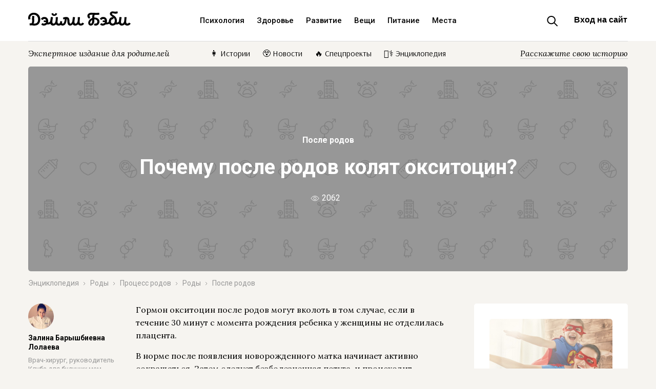

--- FILE ---
content_type: text/html; charset=utf-8
request_url: https://dailybaby.ru/questions/904/pochemu-posle-rodov-koliat-oksitotsin
body_size: 6477
content:




<!DOCTYPE html>
<html lang="ru">
<head>
	<meta charset="UTF-8">
	<meta name="viewport" content="width=device-width">
	<meta name="msvalidate.01" content="E63AEF2AA984055E351E384DF3BCE412" />
	<meta name='wmail-verification' content='9fa23cc6359eb88f153facc69a5456f6' />
	

	
	<title>Почему после родов колят окситоцин?</title>
	<meta property="og:type" content="website">
	<meta property="og:title" content="Почему после родов колят окситоцин?">
	<meta property="og:description" content="Гормон окситоцин после родов могут вколоть в том случае, если в течение 30 минут с момента рожден...">
	
	<meta property="og:url" content="/questions/904/pochemu-posle-rodov-koliat-oksitotsin">
	<meta property="og:site_name" content="Дэйли Бэби">
	<meta property="twitter:card" content="summary_large_image">
	<meta property="twitter:title" content="Почему после родов колят окситоцин?">
	<meta property="twitter:description" content="Гормон окситоцин после родов могут вколоть в том случае, если в течение 30 минут с момента рожден...">
	<meta property="twitter:url" content="/questions/904/pochemu-posle-rodov-koliat-oksitotsin">
	<meta property="twitter:site" content="@dailybabyru">
	<meta property="twitter:creator" content="@dailybabyru">
	<meta property="og:image:width" content="1200">
	<meta property="og:image:height" content="630">
	<meta name="description" content="Гормон окситоцин после родов могут вколоть в том случае, если в течение 30 минут с момента рожден...">
	


	
	<link rel="apple-touch-icon" sizes="57x57" href="/static/img/apple-icon-57x57.png">
	<link rel="apple-touch-icon" sizes="60x60" href="/static/img/apple-icon-60x60.png">
	<link rel="apple-touch-icon" sizes="72x72" href="/static/img/apple-icon-72x72.png">
	<link rel="apple-touch-icon" sizes="76x76" href="/static/img/apple-icon-76x76.png">
	<link rel="apple-touch-icon" sizes="114x114" href="/static/img/apple-icon-114x114.png">
	<link rel="apple-touch-icon" sizes="120x120" href="/static/img/apple-icon-120x120.png">
	<link rel="apple-touch-icon" sizes="144x144" href="/static/img/apple-icon-144x144.png">
	<link rel="apple-touch-icon" sizes="152x152" href="/static/img/apple-icon-152x152.png">
	<link rel="apple-touch-icon" sizes="180x180" href="/static/img/apple-icon-180x180.png">
	<link rel="icon" type="image/png" sizes="192x192"  href="/static/img/android-icon-192x192.png">
	<link rel="icon" type="image/png" sizes="32x32" href="/static/img/favicon-32x32.png">
	<link rel="icon" type="image/png" sizes="96x96" href="/static/img/favicon-96x96.png">
	<link rel="manifest" href="/static/manifest.json?v=1">
	<link rel="shortcut icon" href="/static/img/favicon.ico" type="image/x-icon">
	<link rel="icon" href="/static/img/favicon.ico" type="image/x-icon">

        
	<link rel="stylesheet" href="/static/assets/css/dfe7aa3c1949.css" type="text/css" />
        
	

        
	<link href="https://fonts.googleapis.com/css?family=Roboto:300,300i,400,400i,500,500i,700,700i&amp;subset=cyrillic-ext" rel="stylesheet">
	<link href="https://fonts.googleapis.com/css?family=Lora:400,400i,700&amp;subset=cyrillic-ext" rel="stylesheet">
	<link href="https://fonts.googleapis.com/css?family=Source+Sans+Pro:400,600,700&amp;subset=cyrillic-ext" rel="stylesheet">
	<link href="https://fonts.googleapis.com/css?family=Arsenal:400,700&amp;subset=cyrillic" rel="stylesheet">
	<link href="https://fonts.googleapis.com/css?family=Montserrat:500" rel="stylesheet">
        

	<!--no metrics-->
	
        <script data-ad-client="ca-pub-9129310851820419" async src="https://pagead2.googlesyndication.com/pagead/js/adsbygoogle.js"></script>
	<script>
		(function(i,s,o,g,r,a,m){i['GoogleAnalyticsObject']=r;i[r]=i[r]||function(){
			(i[r].q=i[r].q||[]).push(arguments)},i[r].l=1*new Date();a=s.createElement(o),
		m=s.getElementsByTagName(o)[0];a.async=1;a.src=g;m.parentNode.insertBefore(a,m)
		})(window,document,'script','https://www.google-analytics.com/analytics.js','ga');

		ga('create', 'UA-98891817-1', 'auto');
		ga('send', 'pageview');
	</script>
	<!-- Yandex.Metrika counter -->
	<script type="text/javascript"> (function (d, w, c) { (w[c] = w[c] || []).push(function() { try { w.yaCounter44581162 = new Ya.Metrika({ id:44581162, clickmap:true, trackLinks:true, accurateTrackBounce:true, webvisor:true, trackHash:true }); } catch(e) { } }); var n = d.getElementsByTagName("script")[0], s = d.createElement("script"), f = function () { n.parentNode.insertBefore(s, n); }; s.type = "text/javascript"; s.async = true; s.src = "https://mc.yandex.ru/metrika/watch.js"; if (w.opera == "[object Opera]") { d.addEventListener("DOMContentLoaded", f, false); } else { f(); } })(document, window, "yandex_metrika_callbacks"); </script> <noscript><div><img src="https://mc.yandex.ru/watch/44581162" style="position:absolute; left:-9999px;" alt="" /></div></noscript>
	<!-- /Yandex.Metrika counter -->
	<!-- Facebook Pixel Code -->
	<script>
	!function(f,b,e,v,n,t,s)
	{if(f.fbq)return;n=f.fbq=function(){n.callMethod?
		n.callMethod.apply(n,arguments):n.queue.push(arguments)};
	if(!f._fbq)f._fbq=n;n.push=n;n.loaded=!0;n.version='2.0';
	n.queue=[];t=b.createElement(e);t.async=!0;
	t.src=v;s=b.getElementsByTagName(e)[0];
	s.parentNode.insertBefore(t,s)}(window, document,'script',
			'https://connect.facebook.net/en_US/fbevents.js');
	fbq('init', '1684507998289309');
	fbq('track', 'PageView');
	</script>
	<noscript><img height="1" width="1" style="display:none"
	src="https://www.facebook.com/tr?id=1684507998289309&ev=PageView&noscript=1"
	/></noscript>
	<!-- End Facebook Pixel Code -->
	
        <script>window.yaContextCb = window.yaContextCb || []</script>
        <script src="https://yandex.ru/ads/system/context.js" async></script>
</head>
<body class="layout background-beige " data-time="2026-01-21T12:28:28.758732+00:00">

<div id="adfox_164329820781426062"></div>
<script>
    window.yaContextCb.push(()=>{
        Ya.adfoxCode.createAdaptive({
            ownerId: 361184,
            containerId: 'adfox_164329820781426062',
            params: {
                pp: 'g',
                ps: 'flcl',
                p2: 'hmau'
            }
        }, ['desktop', 'tablet'], {
            tabletWidth: 830,
            phoneWidth: 480,
            isAutoReloads: false
        })
    })
</script>



<!-- А В Т О Р И З А Ц И Я -->

<script type="text/x-template" id="auth-window">
  <transition name="modal">
    <div class="modal-mask" ref="modelmask" tabindex="0" @click="$emit('close')" @keyup.esc="$emit('close')">
      <div class="modal-wrapper">
	<div class="modal-container" @click.stop="">
	    <div class="modal-auth-title">
			<h2>Авторизация</h2>
			<div class="modal-close" @click="$emit('close')"></div>
	    </div>
	    <div class="modal-auth-links">
	    <a href="/auth/login/vk-oauth2/?next=/users/me%3Fprev=/questions/904/pochemu-posle-rodov-koliat-oksitotsin">
	      <img src="/static/img/auth-vk.svg">
	    </a>
	    <a href="/auth/login/facebook/?next=/users/me%3Fprev=/questions/904/pochemu-posle-rodov-koliat-oksitotsin">
	      <img src="/static/img/auth-fb.svg">
	    </a>
	    </div>
	    <div class="modal-rules">
		Авторизуясь на сайте, вы принимаете условия
		<a href="/user-agreement" target="_blank">пользовательского соглашения</a> и
		<a href="/privacy-policy" target="_blank">политики конфиденциальности</a>
		и даете согласие на обработку персональных данных.
	    </div>
	</div>
      </div>
    </div>
  </transition>
</script>

<!-- П Л А В А Ю Щ Е Е  М Е Н Ю -->

<div class="flying-header hide hide-mobile" id="flying-header">
    <div class="cover">
	    <div class="logotype">
		    <a href="/"><img src="/static/img/logotype.svg" width="185" height="25"></a>
	    </div>
    </div>
</div>


<!-- Ш А П К А -->



<div id="login">
	<modal v-if="showModal" @close="showModal = false"></modal>
</div>



<div class="full-width background-white" style="z-index: 9999;">
	<div class="content header">
		<div class="logotype">
		    <a href="/"><img src="/static/img/logotype.svg"></a>
		</div>

		<div class="menu hide-mobile">
			
			<a href=/category/psychology class="menu-category">Психология</a>
			
			<a href=/category/health class="menu-category">Здоровье</a>
			
			<a href=/category/development class="menu-category">Развитие</a>
			
			<a href=/category/things class="menu-category">Вещи</a>
			
			<a href=/category/nutrition class="menu-category">Питание</a>
			
			<a href=/category/places class="menu-category">Места</a>
			
		</div>
		<div class="header-welcome hide-mobile hide-small">
			<div class="welcome">
				
				<div class="welcome-link">
					<button id="show-modal" class="force-login">Вход на сайт</button>
				</div>
				 

				
				<div class="global-search-toggle"></div>
				
			</div>
		</div>
		<div class="mobile-search">
			<div class="global-search-toggle"></div>
		</div>
		<div class="menu-burger">
			<a href="#" id="toggle"><img src="/static/img/burger.svg"></a>
		</div>
	</div>
</div>

<div class="search-toggle-block">
	<div class="search">
		<div class="content">
			<form action="/search/" method="get" accept-charset="utf-8" class="search-form search-form-margin">
				<input type="text" class="big" id="bigsearch" name="q" placeholder="Что вы ищете?">
				<button class="big">Найти</button>
			</form>
		</div>
	</div>
</div>


<div class="full-width magazine-header background-beige">
	<div class="content">
		<div class="magazine-menu">
			<div class="magazine-menu-special">
				Экспертное издание для родителей
			</div>
			<div class="magazine-menu-categories">
				<ul>
					
					
					
					
					
					
					
					
					
					
					
					
					
					
					
					
					
					
					
					
					
					
					
					<li><a href="/category/histories" class="">👩 Истории</a></li>
					
					
					
					<li><a href="/category/news" class="">😲 Новости</a></li>
					
					
					
					
					
					
					
					<li><a href="/special/" class="">🔥 Спецпроекты</a></li>
					<li><a href="/encyclopedia/" class="">👩‍⚕️ Энциклопедия</a></li>

					
					
				</ul>
			</div>
			<div class="magazine-menu-authors">
				<a href="/about/authors/" style="">Расскажите свою историю</a>
            </div>
		</div>
	</div>
</div>





<div class="question" style="background-image: url('/static/img/empty-template.png');">

	<div class="cover">
		<div class="content">
			<div class="title">
				<div class="chapter">
					<a href="/encyclopedia/birth/after-birth">После родов</a>
				</div>
				<h1>
					Почему после родов колят окситоцин?
				</h1>
				<div class="views">
					2062
				</div>
			</div>
		</div>
	</div>
</div>

<div class="answers background-beige">
	
	<div class="content">
		<div class="breadcrumbs">
			<a href="/encyclopedia/">Энциклопедия</a>
			
			<a href="/encyclopedia/birth/">Роды</a>
			
			<a href="/encyclopedia/birth/process/">Процесс родов</a>
			
			<a href="/encyclopedia/birth/process/childbirth/">Роды</a>
			
			<a href="/encyclopedia/birth/process/childbirth/#after-birth">После родов</a>
		</div>
	
		<div class="main-block">
			<div class="left-block">
				
				<div class="answer-expert"><!-- Ответ эксперта -->
					<div class="answer-expert-info">
						<a href="/team/38/zalina-baryshbievna-lolaeva">
							<div class="answer-expert-avatar">
								
								<img height="" src="/media/cache/team/2017/12/25/194d9e63e9b84b7ea5434f116e2f7501/b44c7c738313c4c055a2e918e6059823.jpg" />
								
							</div>
							<div class="answer-expert-name">
								Залина Барышбиевна Лолаева
							</div>
						</a>
						<div class="answer-expert-about">
							Врач-хирург, руководитель Клуба для будущих мам Mommy Club во Владикавказе
						</div>
						
						
					</div>
					<div class="answer-expert-text">
						<div class="answer-box">
							<p>Гормон окситоцин после родов могут вколоть в том случае, если в течение 30 минут с момента рождения ребенка у женщины не отделилась плацента.</p>

<p>В норме после появления новорожденного матка начинает активно сокращаться. Затем следует безболезненная потуга, и происходит рождение последа. Если этого не произошло, женщине вводят Окситоцин, который усиливает сокращения матки. Это синтетический аналог гормона, вырабатываемого в гипофизе головного мозга человека и отвечающего за процесс родов, послеродовый период и даже за грудное вскармливание.</p>

<p>Окситоцин повышает сократительную способность матки, стимулирует лактацию. Его назначают после кесарева сечения, а также при высоком риске маточного кровотечения и для предотвращения лактостаза.</p>
						</div>
						
					</div>
				</div>
				
				<div class="answer-authors">
					
					<div class="authorized-author">
						<div class="become-author-button">
							<a class="force-login" href="">Стать автором</a>
						</div>
						<div class="become-author-text">
							<a class="force-login" href="">Поделитесь своими знаниями и опытом!</a>
						</div>
					</div>
					
					
				</div>
				
				<div class="answer-authors">
					
					<div class="more-questions">
						<h2>Читать дальше на эту тему</h2>
						<div class="section">
							<div class="section-image">
								
								<img src="/static/images/nophoto.png">
								
							</div>
							<div class="section-questions">
								<ul>
									
									<li><a href="/questions/913/srazu-li-pererezaiut-pupovinu">Сразу ли перерезают пуповину?</a></li>
									
									<li><a href="/questions/914/pochemu-polezno-ne-pererezat-pupovinu-srazu">Почему полезно не перерезать пуповину сразу?</a></li>
									
									
									<li><a href="/questions/901/chto-takoe-shkala-apgar">Что такое шкала Апгар?</a></li>
									
									<li><a href="/questions/902/kakoi-dolzhna-byt-otsenka-po-shkale-apgar">Какой должна быть оценка по шкале Апгар?</a></li>
									
									<li><a href="/questions/903/chto-delat-esli-rebenka-nizko-otsenili-po-shkale-apgar">Что делать, если ребенка низко оценили по шкале Апгар?</a></li>
									
								</ul>
							</div>
						</div>
					</div>
					
				</div>
			</div>

			<div class="right-block">
				
				<div class="super-moms sticky-block" data-sticky_column>
					<a href="/about/">
						<img src="/static/img/super-mom.jpg">
						<p>Приглашаем супер-мам участвовать в наполнении энциклопедии</p>
						<p class="super-moms-button">Подробнее</p>
					</a>
				</div>
	   			
			</div>
		</div>
	</div>
</div>


<div class="background-white full-width">
	<div class="content mobile-horizontal-scroll">
		<div class="cards">
			
			<div class="card single">
				<a href="/questions/910/kakie-preimushchestva-partnerskikh-rodov" class="link"
					       >
					<div class="fill lightgreen">
						<div class="subtitle">
							Партнерские роды
						</div>
						<div class="title">
							Какие преимущества партнерских родов?
						</div>
						<div class="likes">
							<span class="icon-views">1810</span>
						</div>
					</div>
				</a>
			</div>
			
			<div class="card double">
				<a href="/questions/905/skolko-chelovek-prinimaiut-rody" class="link"
					       >
					<div class="fill lightgreen">
						<div class="subtitle">
							Схватки и потуги
						</div>
						<div class="title">
							Сколько человек принимают роды?
						</div>
						<div class="likes">
							<span class="icon-views">4863</span>
						</div>
					</div>
				</a>
			</div>
			
			<div class="card single">
				<a href="/questions/922/kakie-mogut-byt-posledstviia-epiduralnoi-anestezii" class="link"
					       >
					<div class="fill lightgreen">
						<div class="subtitle">
							Обезболивание
						</div>
						<div class="title">
							Какие могут быть последствия эпидуральной анестезии?
						</div>
						<div class="likes">
							<span class="icon-views">1714</span>
						</div>
					</div>
				</a>
			</div>
			
			<div class="card single">
				<a href="/questions/923/bolno-li-delat-epiduralnuiu-anesteziiu" class="link"
					       >
					<div class="fill lightgreen">
						<div class="subtitle">
							Обезболивание
						</div>
						<div class="title">
							Больно ли делать эпидуральную анестезию?
						</div>
						<div class="likes">
							<span class="icon-views">3374</span>
						</div>
					</div>
				</a>
			</div>
			
			<div class="card single">
				<a href="/questions/920/vsegda-li-deistvuet-epiduralnaia-anesteziia" class="link"
					       >
					<div class="fill lightgreen">
						<div class="subtitle">
							Обезболивание
						</div>
						<div class="title">
							Всегда ли действует эпидуральная анестезия?
						</div>
						<div class="likes">
							<span class="icon-views">1638</span>
						</div>
					</div>
				</a>
			</div>
			
			<div class="card double">
				<a href="/questions/678/chem-opasna-perenoshennaia-beremennost" class="link"
					       >
					<div class="fill lightgreen">
						<div class="subtitle">
							Стимуляция
						</div>
						<div class="title">
							Чем опасна переношенная беременность?
						</div>
						<div class="likes">
							<span class="icon-views">1874</span>
						</div>
					</div>
				</a>
			</div>
			
		</div>
	</div>
</div>



        <script type="text/javascript" src="/static/assets/js/57690c1b8386.js"></script>
	
	




<div class="full-width background-footer">
	<div class="content">	   
		<div class="footer">
			<div class="single footer-list">
				<h3>Дэйли Бэби</h3>
				<a href="/about/">О проекте</a>
				<a href="/about/ad/">Реклама</a>
				<a href="/about/vacancies/">Вакансии</a>
				<a href="/about/authors/">Стать автором</a>
				<br>
			</div>
			<div class="single">
				<h3>Присоединяйтесь к нам</h3>
				<a href="https://vk.com/dailybaby"><img src="/static/img/vdb.svg" class="media-imagedb"></a>
				
				<a href="https://ok.ru/dailybaby"><img src="/static/img/iok.svg" class="media-imagedb"></a>
			</div>
			<div class="single small-sb">
                        
			</div>
			
			<div class="single footer-list text-right footer-full small-sc">
				© 2017-2022. Все права защищены
				
				<p class="smaller">Любое использование материалов допускается только с согласия редакции и при наличии активной ссылки на dailybaby.ru.</p>
			</div>
			
		</div>
	</div>
</div>

<!-- Б Э Б И Б У Р Г Е Р -->

<div class="overlay" id="overlay">
	<div class="overlay-menu">
		<ul>
			
			<li><a href="/category/psychology">Психология</a></li>
			
			<li><a href="/category/health">Здоровье</a></li>
			
			<li><a href="/category/development">Развитие</a></li>
			
			<li><a href="/category/things">Вещи</a></li>
			
			<li><a href="/category/nutrition">Питание</a></li>
			
			<li><a href="/category/places">Места</a></li>
			
		
		</ul>
		

		<div class="burger-login1">
			<span class="burger-login1-header">Войти на сайт через:</span>
		</div>
		<div class="burger-login2">
			<a href="/auth/login/vk-oauth2/?next=/questions/904/pochemu-posle-rodov-koliat-oksitotsin">
				<img src="/static/img/auth-vk.svg">
			</a><br>
			<a href="/auth/login/facebook/?next=/questions/904/pochemu-posle-rodov-koliat-oksitotsin">
				<img src="/static/img/auth-fb.svg">
			</a>
		</div>

		<div class="burger-login3">
			Авторизуясь на сайте, вы принимаете условия
			<a href="/user-agreement" target="_blank">пользовательского соглашения</a> и
			<a href="/privacy-policy" target="_blank">политики конфиденциальности</a>
			и даете согласие на обработку персональных данных.
		</div>
		
	</div>
</div>

<script type="text/javascript" src="/static/assets/js/75a947dc1690.js"></script>


</body>
</html>


--- FILE ---
content_type: text/html; charset=utf-8
request_url: https://www.google.com/recaptcha/api2/aframe
body_size: 264
content:
<!DOCTYPE HTML><html><head><meta http-equiv="content-type" content="text/html; charset=UTF-8"></head><body><script nonce="Qc0Tbfec6690p3BCna1_0w">/** Anti-fraud and anti-abuse applications only. See google.com/recaptcha */ try{var clients={'sodar':'https://pagead2.googlesyndication.com/pagead/sodar?'};window.addEventListener("message",function(a){try{if(a.source===window.parent){var b=JSON.parse(a.data);var c=clients[b['id']];if(c){var d=document.createElement('img');d.src=c+b['params']+'&rc='+(localStorage.getItem("rc::a")?sessionStorage.getItem("rc::b"):"");window.document.body.appendChild(d);sessionStorage.setItem("rc::e",parseInt(sessionStorage.getItem("rc::e")||0)+1);localStorage.setItem("rc::h",'1768998512881');}}}catch(b){}});window.parent.postMessage("_grecaptcha_ready", "*");}catch(b){}</script></body></html>

--- FILE ---
content_type: image/svg+xml
request_url: https://dailybaby.ru/static/img/vdb.svg
body_size: 2434
content:

<svg width="30px" height="30px" viewBox="0 0 30 30" version="1.1" xmlns="http://www.w3.org/2000/svg" xmlns:xlink="http://www.w3.org/1999/xlink">
    <g id="Page-1" stroke="none" stroke-width="1" fill="none" fill-rule="evenodd">
        <g id="vdb" fill-rule="nonzero">
            <rect id="Rectangle-path" fill="#137EBF" x="0" y="0" width="30" height="30"></rect>
            <path d="M14.400105,9.43089953 C13.368062,9.42105716 12.4921134,9.43206375 11.9971812,9.67531094 C11.6681662,9.83700706 11.4141093,10.1952202 11.5687751,10.216311 C11.7599984,10.2416199 12.1936561,10.3353207 12.4228427,10.6474645 C12.71952,11.0510018 12.7084473,11.9546553 12.7084473,11.9546553 C12.7084473,11.9546553 12.8782943,14.4505304 12.3102488,14.7612682 C11.9207721,14.9735822 11.3856142,14.540013 10.2368688,12.556072 C9.64773249,11.5394956 9.20429847,10.4140372 9.20429847,10.4140372 C9.20429847,10.4140372 9.11864031,10.2052172 8.96537911,10.092733 C8.77978149,9.95634582 8.52049545,9.91148288 8.52049545,9.91148288 L5.76880582,9.93070644 C5.76880582,9.93070644 5.35628304,9.94296582 5.20583535,10.1229406 C5.07085424,10.2832307 5.19485056,10.6117634 5.19485056,10.6117634 C5.19485056,10.6117634 7.34839688,15.6478508 9.78649306,18.1857767 C12.0249297,20.5113887 14.5621301,20.3607652 14.5621301,20.3607652 L15.7127878,20.3607652 C15.7127878,20.3607652 16.060149,20.3213086 16.2373117,20.1300853 C16.4004125,19.9543287 16.3938448,19.624785 16.3938448,19.624785 C16.3938448,19.624785 16.3729509,18.0826076 17.0886319,17.856233 C17.7944706,17.6326706 18.7000785,19.347067 19.6618189,20.0065059 C20.3887484,20.5056548 20.941548,20.3964663 20.941548,20.3964663 L23.5119889,20.3607652 C23.5119889,20.3607652 24.8547036,20.275699 24.2177616,19.218347 C24.1657376,19.1325778 23.8487823,18.4362089 22.3091541,17.0076588 C20.6978171,15.5116169 20.9111421,15.7556121 22.8529015,13.1684743 C24.0353922,11.5922887 24.5081987,10.6282846 24.3605631,10.216311 C24.2199578,9.82402216 23.3499624,9.92796042 23.3499624,9.92796042 L20.4554712,9.94718398 C20.4554712,9.94718398 20.2408709,9.9174811 20.0819869,10.0130927 C19.925915,10.1058922 19.8265914,10.3234129 19.8265914,10.3234129 C19.8265914,10.3234129 19.3685471,11.5431204 18.75832,12.5807876 C17.4703754,14.7686064 16.9535186,14.8852652 16.7426107,14.7502841 C16.2518981,14.4339221 16.3746212,13.475455 16.3746212,12.7977374 C16.3746212,10.6774093 16.6989133,9.79464971 15.7512335,9.56546304 C15.4362776,9.48953617 15.2057735,9.43933585 14.400105,9.43089953 Z" id="Path" fill="#FFFFFF"></path>
        </g>
    </g>
</svg>

--- FILE ---
content_type: image/svg+xml
request_url: https://dailybaby.ru/static/img/logotype.svg
body_size: 18092
content:
<svg width="200px" height="28px" viewBox="0 0 200 28" version="1.1" xmlns="http://www.w3.org/2000/svg" xmlns:xlink="http://www.w3.org/1999/xlink">
    <g stroke="none" stroke-width="1" fill="none" fill-rule="evenodd">
        <g transform="translate(-417.000000, -521.000000)" fill="#000000">
            <path d="M574.250593,540.598143 C574.417755,538.487019 575.085568,536.674804 576.254032,535.1615 C577.617565,533.395557 579.395255,532.512586 581.587103,532.512586 C581.892942,532.512586 582.122321,532.52511 582.275241,532.550159 C579.8795,531.022181 578.945951,529.995179 578.359759,529.469154 C577.034456,528.26681 576.371805,527.437549 576.371805,525.884522 C576.371805,524.556934 576.881537,523.46731 577.901001,522.615649 C578.920465,521.763989 580.093445,521.433851 581.051884,521.338159 C581.915274,521.251958 583.488937,521.42583 584.648577,521.601172 C585.808217,521.776514 586.693877,521.864185 587.305555,521.864185 C587.917233,521.864185 588.599,521.770251 589.350855,521.582385 C590.102709,521.394519 590.644299,521.20039 590.975625,521 L591.893143,524.381592 C590.848192,525.28335 589.395456,525.734229 587.534935,525.734229 C586.872283,525.734229 585.980252,525.640296 584.858842,525.452429 C583.737432,525.264563 582.901542,524.971413 581.946839,524.946744 C580.953105,524.921066 580.402357,525.447435 580.402357,526.173851 C580.407887,526.55624 580.612448,526.724566 581.00749,527.100299 C581.402532,527.476031 582.103414,527.958221 583.110134,528.546869 C584.116855,529.135516 584.721954,529.594397 585.333632,530.070325 C588.544944,532.52511 590.150599,535.768934 590.150599,539.801795 C590.150599,540.828797 589.99768,541.830751 589.691841,542.807655 C590.048653,542.857752 590.278032,542.882801 590.379979,542.882801 C591.450416,542.882801 592.361562,542.563429 593.113416,541.924684 C593.819493,541.32483 594.028143,540.700424 594.128605,539.94948 C594.314211,537.768259 594.671969,535.164051 595.201879,532.136854 L599.368937,532.700452 C599.012125,534.278529 598.706286,536.031947 598.45142,537.960707 C598.318283,538.968248 598.219921,539.818577 598.156332,540.511695 L598.178878,540.515687 C598.166974,540.570054 598.154519,540.624 598.141521,540.677531 C598.093254,541.233666 598.069121,541.680695 598.069121,542.018617 C598.069121,542.920375 598.273013,543.659315 598.680799,544.235438 C599.088585,544.811561 599.64929,545.099623 600.362915,545.099623 C601.407865,545.099623 602.331754,544.498451 603.134582,543.296107 C603.93741,542.093763 604.428027,540.327821 604.606433,537.99828 C604.70838,535.117664 604.74661,533.264051 604.721123,532.43744 L609.002871,532.43744 C608.467653,537.547401 608.200043,540.703553 608.200043,541.905897 C608.200043,542.832704 608.391193,543.596693 608.773492,544.197865 C609.155791,544.799037 609.729239,545.099623 610.493837,545.099623 C611.069706,545.099623 611.592564,544.979634 612.062411,544.739658 C612.694778,544.416673 613.23112,543.876335 613.671435,543.118644 C614.874809,543.809157 615.322548,544.041262 617,545.036555 C616.223604,546.426757 615.220555,547.448422 613.990853,548.10155 C612.901201,548.680295 611.633582,548.969667 610.187998,548.969667 C609.244994,548.969667 608.308361,548.75049 607.378101,548.312135 C606.44784,547.87378 605.727843,547.253822 605.218111,546.452259 C604.63192,547.203724 603.816348,547.811159 602.771398,548.274562 C601.726448,548.737965 600.643267,548.969667 599.521857,548.969667 C597.890714,548.969667 596.55904,548.431117 595.526833,547.354017 C595.031254,546.836885 594.654643,546.241803 594.396999,545.568772 C593.050323,546.416364 591.477742,546.865565 589.7683,546.865565 C588.952729,546.865565 588.162645,546.790419 587.398047,546.640126 C585.817878,548.193153 583.868153,548.969667 581.548873,548.969667 C579.458972,548.969667 577.71314,548.243251 576.311377,546.790419 C575.857554,546.320062 575.477194,545.823451 575.170297,545.300585 C573.333932,546.568878 570.069938,546.824338 568.315163,546.592755 C566.68402,548.197585 564.657836,549 562.236609,549 C560.962279,549 558.736223,548.42807 557.393442,547.140959 L559.297109,544.0475 C560.159976,544.720847 560.958812,545.182259 562.389529,545.12584 C563.458537,545.083684 564.390226,544.85001 565.180311,544.298349 C565.970396,543.746688 566.518357,542.981887 566.824197,542.003943 L562.427758,542.192009 L562.427758,538.994887 L566.900656,539.107726 C566.696764,538.154859 566.276235,537.402594 565.63907,536.850934 C565.001905,536.299273 564.199077,536.023443 563.230586,536.023443 C562.134662,536.023443 561.280862,536.412113 560.669183,537.189453 C560.437877,537.483404 560.284648,537.697626 560.104365,538.10632 C558.470614,537.052353 558.160345,536.875406 556.743666,536.023443 C557.119824,535.266064 557.539485,534.736846 558.10778,534.161589 C559.433083,532.820052 561.191659,532.149283 563.383506,532.149283 C565.830219,532.149283 567.690741,532.914085 568.965071,534.443689 C570.2394,535.973293 570.876566,537.86649 570.876566,540.123283 C570.876566,541.026 570.749133,541.953793 570.494267,542.90666 C570.570726,542.931736 570.710903,542.944274 570.914795,542.944274 C571.985233,542.944274 572.97939,542.697401 573.629118,542.02275 C573.956678,541.682625 574.136426,541.265899 574.250593,540.598143 Z M460.395399,545.439331 C460.653333,546.165746 461.045859,546.803975 461.572976,547.354017 C462.605183,548.431117 463.936858,548.969667 465.568,548.969667 C466.68941,548.969667 467.772591,548.737965 468.817541,548.274562 C469.862492,547.811159 470.678063,547.203724 471.264255,546.452259 C471.773986,547.253822 472.493983,547.87378 473.424244,548.312135 C474.354504,548.75049 475.291137,548.969667 476.234141,548.969667 C478.117383,548.969667 479.504296,548.574131 480.557099,547.703259 C480.573016,547.71843 480.589082,547.733523 480.605298,547.748536 C481.484586,548.562623 482.625111,548.969667 484.026874,548.969667 C485.275717,548.969667 486.371641,548.681605 487.314645,548.105482 C488.257649,547.529359 489.003132,546.82173 489.551094,545.982594 C490.099056,545.143458 490.564186,544.097669 490.946485,542.845228 C491.328784,541.592787 491.590021,540.453065 491.730198,539.426063 C491.870374,538.399061 491.978692,537.246815 492.055152,535.969325 C492.055152,535.969325 492.454539,536.117942 492.701977,536.49535 C492.949415,536.872758 493.109763,537.284388 493.198966,537.810414 C493.288169,538.336439 493.358257,539.050331 493.40923,539.952088 C493.460203,541.004139 493.52392,541.88711 493.60038,542.601002 C493.67684,543.314894 493.829759,544.110194 494.059139,544.986903 C494.288518,545.863612 494.581614,546.564979 494.938426,547.091005 C495.295238,547.61703 495.804971,548.061647 496.467622,548.424855 C497.130273,548.788063 497.907615,548.969667 498.799646,548.969667 C500.745556,548.969667 502.434618,548.070748 503.866832,546.272909 C504.085758,546.6648 504.352793,547.025169 504.667935,547.354017 C505.700142,548.431117 507.031817,548.969667 508.662959,548.969667 C509.784369,548.969667 510.86755,548.737965 511.9125,548.274562 C512.95745,547.811159 513.773022,547.203724 514.359213,546.452259 C514.868945,547.253822 515.588942,547.87378 516.519203,548.312135 C517.449463,548.75049 518.386096,548.969667 519.3291,548.969667 C520.774685,548.969667 522.042303,548.680295 523.131955,548.10155 C524.361657,547.448422 525.364706,546.426757 526.141102,545.036555 C524.46365,544.041262 524.015911,543.809157 522.812537,543.118644 C522.372222,543.876335 521.835881,544.416673 521.203513,544.739658 C520.733666,544.979634 520.210808,545.099623 519.634939,545.099623 C518.870341,545.099623 518.296893,544.799037 517.914594,544.197865 C517.532295,543.596693 517.341145,542.832704 517.341145,541.905897 C517.341145,540.703553 517.608755,537.547401 518.143973,532.43744 L513.862225,532.43744 C513.887712,533.264051 513.849482,535.117664 513.747535,537.99828 C513.569129,540.327821 513.078512,542.093763 512.275684,543.296107 C511.472856,544.498451 510.548967,545.099623 509.504017,545.099623 C508.790392,545.099623 508.229687,544.811561 507.821901,544.235438 C507.414115,543.659315 507.210223,542.920375 507.210223,542.018617 C507.210223,541.242103 507.337656,539.889466 507.592522,537.960707 C507.847388,536.031947 508.153227,534.278529 508.510039,532.700452 L504.342981,532.136854 C503.820596,535.121059 503.465509,537.694205 503.277719,539.856293 C503.041638,540.979442 502.632127,542.044638 502.049187,543.051881 C501.259102,544.417042 500.392558,545.099623 499.449554,545.099623 C498.761416,545.099623 498.283542,544.680055 498.015933,543.840919 C497.748324,543.001783 497.589032,541.768128 497.538059,540.139955 C497.512572,539.313343 497.461599,538.580665 497.38514,537.94192 C497.30868,537.303175 497.136645,536.601807 496.869036,535.837818 C496.601427,535.073829 496.244615,534.435084 495.798599,533.921583 C495.352583,533.408082 494.709047,533.007448 494.059139,532.709805 C493.40923,532.412162 492.590166,532.136854 491.672853,532.136854 C490.245604,532.136854 489.230338,532.161452 487.721482,532.531969 C486.212626,532.902486 485.427632,533.347239 484.617646,533.803589 L486.032235,537.137415 C487.18084,536.49535 487.454821,536.457777 488.499772,536.232337 C488.321365,538.386536 487.881722,540.402967 487.18084,542.281629 C486.479959,544.160292 485.55607,545.099623 484.409173,545.099623 C483.477834,545.099623 482.961535,544.61212 482.860276,543.637113 C483.082793,542.871962 483.276928,542.016057 483.453425,541.064112 L479.783355,539.936915 C479.171677,543.744336 478.833774,545.099623 476.53998,545.099623 C475.775382,545.099623 475.201934,544.799037 474.819635,544.197865 C474.437336,543.596693 474.246187,542.832704 474.246187,541.905897 C474.246187,540.703553 474.513796,537.547401 475.049014,532.43744 L470.767266,532.43744 C470.792753,533.264051 470.754523,535.117664 470.652576,537.99828 C470.47417,540.327821 469.983553,542.093763 469.180725,543.296107 C468.377897,544.498451 467.454008,545.099623 466.409058,545.099623 C465.695433,545.099623 465.134728,544.811561 464.726942,544.235438 C464.319157,543.659315 464.115264,542.920375 464.115264,542.018617 C464.115264,541.242103 464.242697,539.889466 464.497563,537.960707 C464.752429,536.031947 465.058268,534.278529 465.415081,532.700452 L461.248022,532.136854 C460.766556,534.887304 460.427205,537.28857 460.229969,539.340652 C460.024124,540.325746 459.532678,541.392562 458.801308,541.99983 C458.062197,542.613526 457.157423,542.920375 456.086986,542.920375 C455.883093,542.920375 455.742917,542.90785 455.666457,542.882801 C455.921323,541.930946 456.048756,541.004139 456.048756,540.102381 C456.048756,537.847987 455.411591,535.9568 454.137261,534.428822 C452.862931,532.900843 451.00241,532.136854 448.555696,532.136854 C446.363849,532.136854 444.605274,532.80691 443.279971,534.147022 C442.711675,534.721668 442.239449,535.387278 441.863292,536.143852 C443.279971,536.994909 443.590239,537.171668 445.22399,538.224516 C445.404273,537.816256 445.610068,537.465307 445.841374,537.171668 C446.453052,536.395155 447.306853,536.006898 448.402777,536.006898 C449.371267,536.006898 450.174095,536.282435 450.81126,536.833509 C451.448425,537.384584 451.868954,538.136048 452.072847,539.087904 L447.599949,538.975184 L447.599949,542.16891 L451.996387,541.981044 C451.690548,542.957948 451.142586,543.721937 450.352501,544.273011 C449.562417,544.824086 448.630727,545.057512 447.561719,545.099623 C446.131003,545.155983 445.332166,544.695061 444.4693,544.022429 L442.565633,547.112601 C443.908413,548.398345 446.13447,548.969667 447.408799,548.969667 C449.830026,548.969667 451.85621,548.168104 453.487353,546.564979 C454.124518,546.690223 454.812656,546.752845 455.551767,546.752845 C457.364748,546.752845 459.106019,546.297893 460.395399,545.439331 Z M581.816482,545.099623 C583.141785,545.099623 584.167621,544.573597 584.893989,543.521547 C585.620357,542.469496 585.983541,541.179481 585.983541,539.651502 C585.983541,536.996326 585.231686,534.979896 583.727977,533.60221 L583.085219,536.548621 C582.70292,536.398328 582.530107,536.38263 582.122321,536.38263 C581.026397,536.38263 580.127995,536.846033 579.427113,537.77284 C578.726232,538.699647 578.375791,539.801795 578.375791,541.079286 C578.375791,542.231532 578.707117,543.18965 579.369769,543.953639 C580.03242,544.717628 580.847991,545.099623 581.816482,545.099623 Z M556.07173,541.041712 C556.07173,543.195912 555.389964,545.055787 554.02643,546.621339 C552.662897,548.186891 550.885207,548.969667 548.69336,548.969667 C547.240624,548.969667 546.042754,548.618983 545.09975,547.917616 L546.858325,544.573597 C547.368057,544.924281 547.979735,545.099623 548.69336,545.099623 C549.66185,545.099623 550.439192,544.717628 551.025384,543.953639 C551.611575,543.18965 551.904671,542.269105 551.904671,541.192005 C551.904671,539.864418 551.388568,538.799842 550.35636,537.99828 C549.324153,537.196717 547.992479,536.795936 546.361336,536.795936 L545.979037,536.795936 C546.004524,537.547401 546.017267,538.524305 546.017267,539.726649 C546.017267,542.231532 545.380102,544.398255 544.105772,546.22682 C542.831443,548.055385 541.149327,548.969667 539.059426,548.969667 C537.555717,548.969667 536.364218,548.46869 535.484931,547.466737 C534.605643,546.464784 534.165999,545.199818 534.165999,543.671839 C534.165999,541.818226 534.892367,539.977137 536.345103,538.148573 C537.79784,536.320008 539.645618,534.967371 541.888438,534.090662 C541.888438,533.840174 541.89481,533.445655 541.907553,532.907105 C541.920296,532.368556 541.926668,531.961512 541.926668,531.685975 C541.952155,529.957606 542.296224,528.667591 542.958876,527.815931 C541.786492,527.765833 540.919948,527.740784 540.359243,527.740784 C539.110399,527.740784 538.154652,527.941175 537.492,528.341956 C536.829349,528.742738 536.498023,529.293812 536.498023,529.995179 C536.498023,530.97819 537.071189,531.444524 538.091646,531.991062 C537.419256,533.371262 536.961598,534.304535 536.35998,535.529887 C535.453301,535.219292 534.645515,534.676928 533.93662,533.902796 C533.019103,532.900843 532.560344,531.610828 532.560344,530.032752 C532.560344,528.129041 533.312199,526.626111 534.815908,525.523963 C536.319617,524.421815 538.192882,523.87074 540.435702,523.87074 C541.225787,523.87074 542.653036,523.920838 544.717451,524.021033 C546.781865,524.121229 548.374778,524.171326 549.496188,524.171326 C551.942901,524.171326 554.335353,524.071131 555.558709,523.87074 L555.902778,527.515345 C555.596939,527.590491 555.32933,527.653114 555.099951,527.703211 C554.870571,527.753309 554.609334,527.797144 554.316238,527.834717 C554.023142,527.872291 553.800134,527.89734 553.647215,527.909864 C553.494295,527.922388 553.226686,527.934913 552.844387,527.947437 C552.462088,527.959961 552.207222,527.972486 552.079789,527.98501 C551.952356,527.997535 551.057242,528.010059 550.50928,528.022584 C549.961318,528.035108 549.585391,528.04137 549.381498,528.04137 L547.825657,528.04137 C547.137519,528.04137 546.450539,528.511036 546.246647,529.074634 C546.042754,529.638233 545.940807,530.39596 545.940807,531.347816 L545.940807,533.264051 L546.323106,533.264051 C549.279552,533.264051 551.643434,534.02804 553.414752,535.556019 C555.18607,537.083998 556.07173,538.912562 556.07173,541.041712 Z M539.327035,545.099623 C540.142606,545.099623 540.767028,544.57986 541.2003,543.540333 C541.633572,542.500807 541.850209,541.254628 541.850209,539.801795 L541.850209,537.960707 C540.652339,538.637025 539.702963,539.507472 539.002081,540.572047 C538.3012,541.636622 537.950759,542.569691 537.950759,543.371254 C537.950759,543.897279 538.071821,544.316847 538.313943,544.629957 C538.556066,544.943067 538.893763,545.099623 539.327035,545.099623 Z M467.632415,530.005358 C466.154192,530.005358 464.885869,529.613419 464.019689,528.690295 C463.153509,527.767171 462.690426,527.061923 462.318459,525.557417 L465.950299,524.580513 C466.077732,525.557417 466.222975,526.083066 466.542862,526.466324 C466.86275,526.849582 467.258462,526.967241 467.895627,526.967241 C468.458741,526.967241 468.953227,526.808888 469.301298,526.466324 C469.662146,526.111187 469.872938,525.474376 470.002668,524.505366 L473.596278,525.557417 C473.220351,527.039948 472.652715,527.892943 471.531305,528.794701 C470.409895,529.696459 469.187097,530.005358 467.632415,530.005358 Z M428.927728,548.969667 C428.188616,548.969667 427.194639,548.869471 425.945796,548.669081 C424.696952,548.46869 423.753949,548.368495 423.116783,548.368495 C422.199266,548.368495 421.192545,548.46869 420.096622,548.669081 L419.637863,544.911756 C420.376974,544.611171 421.447411,544.460878 422.849174,544.460878 C424.047044,544.460878 424.645979,543.24601 424.645979,540.816273 C424.645979,540.24015 424.639607,539.338392 424.626864,538.110999 C424.614121,536.883607 424.607749,535.906702 424.607749,535.180287 C424.607749,534.453871 424.626864,533.589686 424.665094,532.587733 C424.703324,531.585779 424.773412,530.696546 424.875359,529.920032 L428.965958,530.408485 C428.838525,531.109852 428.749321,531.911414 428.698348,532.813172 C428.647375,533.71493 428.621888,534.491444 428.621888,535.142713 C428.621888,535.793983 428.62826,536.733314 428.641003,537.960707 C428.653747,539.188099 428.660118,540.114906 428.660118,540.741127 C428.660118,542.770082 428.16313,544.185341 427.169152,544.986903 C427.704371,545.062049 428.316049,545.099623 429.004187,545.099623 C431.425414,545.099623 433.254078,544.391993 434.490178,542.976734 C435.726277,541.561475 436.344327,539.526258 436.344327,536.871082 C436.344327,534.341151 435.547872,532.186951 433.954959,530.408485 C432.362046,528.630018 430.265774,527.740784 427.666141,527.740784 C425.780133,527.740784 424.206335,528.32317 422.944749,529.48794 C421.683162,530.652711 421.052369,532.049183 421.052369,533.677357 C421.052369,534.52574 421.192735,535.349488 421.473467,536.148602 C420.096622,536.532923 418.979679,536.871082 417.604942,537.263329 C417.201647,536.182816 417,535.037589 417,533.82765 C417,531.04723 418.04495,528.69264 420.134851,526.76388 C422.224753,524.83512 424.786156,523.87074 427.819061,523.87074 C431.514617,523.87074 434.553894,525.104395 436.936891,527.571705 C439.319888,530.039015 440.511386,533.026087 440.511386,536.532923 C440.511386,540.390443 439.530152,543.427613 437.567684,545.644435 C435.605216,547.861256 432.72523,548.969667 428.927728,548.969667 Z"></path>
        </g>
    </g>
</svg>

--- FILE ---
content_type: image/svg+xml
request_url: https://dailybaby.ru/static/img/views-white.svg?a3092b2905bb
body_size: 489
content:
<svg width="17px" height="11px" viewBox="0 0 17 11" version="1.1" xmlns="http://www.w3.org/2000/svg" xmlns:xlink="http://www.w3.org/1999/xlink">
    <g stroke="none" stroke-width="1" fill="none" fill-rule="evenodd">
        <g transform="translate(1.000000, 1.000000)" stroke="#FFFFFF">
            <circle cx="7.5" cy="4.5" r="2.5"></circle>
            <path d="M0,4.44744577 C2.00790777,1.48248192 4.51425723,0 7.51904838,0 C10.5238395,0 13.0174901,1.48248192 15,4.44744577 C13.0207036,7.48248192 10.5207036,9 7.5,9 C4.47929643,9 1.97929643,7.48248192 0,4.44744577 Z"></path>
        </g>
    </g>
</svg>